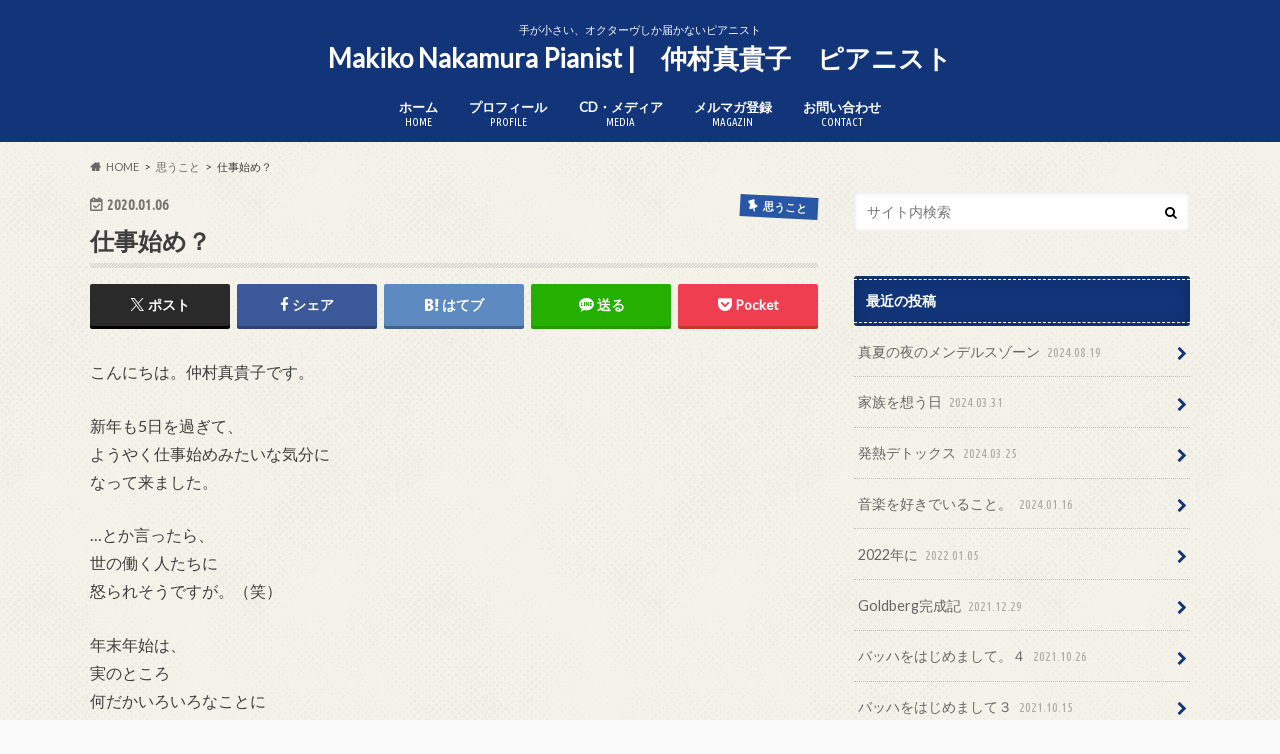

--- FILE ---
content_type: text/html; charset=UTF-8
request_url: https://makikonakamura.com/archives/828
body_size: 19795
content:
<!doctype html>
<html dir="ltr" lang="ja" prefix="og: https://ogp.me/ns#">

<head>
<meta charset="utf-8">
<meta http-equiv="X-UA-Compatible" content="IE=edge">
<title>仕事始め？ | Makiko Nakamura Pianist | 仲村真貴子 ピアニスト</title>
<meta name="HandheldFriendly" content="True">
<meta name="MobileOptimized" content="320">
<meta name="viewport" content="width=device-width, initial-scale=1.0, minimum-scale=1.0, maximum-scale=1.0, user-scalable=no">

<link rel="apple-touch-icon" href="https://makikonakamura.com/wp-content/uploads/2020/12/101eb4c374b7935a2d78bf28e015d6b3.png"><link rel="icon" href="https://makikonakamura.com/wp-content/uploads/2020/12/bfcd2e6c48460ad4d06fdecc285ecb4d.png">
<link rel="pingback" href="https://makikonakamura.com/xmlrpc.php">

<!--[if IE]>
<link rel="shortcut icon" href="https://makikonakamura.com/wp-content/uploads/2020/12/favicon.ico"><![endif]-->



<meta name="description" content="こんにちは。仲村真貴子です。 新年も5日を過ぎて、ようやく仕事始めみたいな気分になって来ました。 …とか言ったら、世の働く人たちに怒られそうですが。（笑） 年末年始は、実のところ何だかいろいろなことに気が乗らず、罪悪感と怠惰な生活を。（笑）" />

<!-- WP SiteManager OGP Tags -->
<meta property="og:title" content="仕事始め？" />
<meta property="og:type" content="article" />
<meta property="og:url" content="https://makikonakamura.com/archives/828" />
<meta property="og:description" content="こんにちは。仲村真貴子です。 新年も5日を過ぎて、ようやく仕事始めみたいな気分になって来ました。 …とか言ったら、世の働く人たちに怒られそうですが。（笑） 年末年始は、実のところ何だかいろいろなことに気が乗らず、罪悪感と怠惰な生活を。（笑）" />
<meta property="og:site_name" content="Makiko Nakamura Pianist |　仲村真貴子　ピアニスト" />

<!-- WP SiteManager Twitter Cards Tags -->
<meta name="twitter:title" content="仕事始め？" />
<meta name="twitter:url" content="https://makikonakamura.com/archives/828" />
<meta name="twitter:description" content="こんにちは。仲村真貴子です。 新年も5日を過ぎて、ようやく仕事始めみたいな気分になって来ました。 …とか言ったら、世の働く人たちに怒られそうですが。（笑） 年末年始は、実のところ何だかいろいろなことに気が乗らず、罪悪感と怠惰な生活を。（笑）" />
<meta name="twitter:card" content="summary" />
<meta name="twitter:site" content="@N_Makkinko" />

		<!-- All in One SEO 4.9.1.1 - aioseo.com -->
	<meta name="robots" content="max-image-preview:large" />
	<meta name="author" content="MAKIKO NAKAMURA"/>
	<link rel="canonical" href="https://makikonakamura.com/archives/828" />
	<meta name="generator" content="All in One SEO (AIOSEO) 4.9.1.1" />
		<meta property="og:locale" content="ja_JP" />
		<meta property="og:site_name" content="Makiko Nakamura Pianist" />
		<meta property="og:type" content="article" />
		<meta property="og:title" content="仕事始め？ | Makiko Nakamura Pianist | 仲村真貴子 ピアニスト" />
		<meta property="og:url" content="https://makikonakamura.com/archives/828" />
		<meta property="fb:app_id" content="422504505450606" />
		<meta property="fb:admins" content="357023015244230" />
		<meta property="article:tag" content="思うこと" />
		<meta property="article:published_time" content="2020-01-06T04:53:23+00:00" />
		<meta property="article:modified_time" content="2020-06-26T17:54:59+00:00" />
		<meta property="article:publisher" content="https://www.facebook.com/MakikoNakamuraPianist" />
		<meta property="article:author" content="https://www.facebook.com/MakikoNakamuraPianist" />
		<meta name="twitter:card" content="summary_large_image" />
		<meta name="twitter:site" content="@N_Makkinko" />
		<meta name="twitter:title" content="仕事始め？ | Makiko Nakamura Pianist | 仲村真貴子 ピアニスト" />
		<meta name="twitter:creator" content="@N_Makkinko" />
		<script type="application/ld+json" class="aioseo-schema">
			{"@context":"https:\/\/schema.org","@graph":[{"@type":"Article","@id":"https:\/\/makikonakamura.com\/archives\/828#article","name":"\u4ed5\u4e8b\u59cb\u3081\uff1f | Makiko Nakamura Pianist | \u4ef2\u6751\u771f\u8cb4\u5b50 \u30d4\u30a2\u30cb\u30b9\u30c8","headline":"\u4ed5\u4e8b\u59cb\u3081\uff1f","author":{"@id":"https:\/\/makikonakamura.com\/archives\/author\/makiko1018#author"},"publisher":{"@id":"https:\/\/makikonakamura.com\/#person"},"image":{"@type":"ImageObject","@id":"https:\/\/makikonakamura.com\/archives\/828#articleImage","url":"https:\/\/secure.gravatar.com\/avatar\/f05aeb8df201df9e097bbdfd50670c798d7c620f0fdbdff71cf8b0dd0373c246?s=96&d=mm&r=g","width":96,"height":96,"caption":"MAKIKO NAKAMURA"},"datePublished":"2020-01-06T13:53:23+09:00","dateModified":"2020-06-27T02:54:59+09:00","inLanguage":"ja","mainEntityOfPage":{"@id":"https:\/\/makikonakamura.com\/archives\/828#webpage"},"isPartOf":{"@id":"https:\/\/makikonakamura.com\/archives\/828#webpage"},"articleSection":"\u601d\u3046\u3053\u3068"},{"@type":"BreadcrumbList","@id":"https:\/\/makikonakamura.com\/archives\/828#breadcrumblist","itemListElement":[{"@type":"ListItem","@id":"https:\/\/makikonakamura.com#listItem","position":1,"name":"Home","item":"https:\/\/makikonakamura.com","nextItem":{"@type":"ListItem","@id":"https:\/\/makikonakamura.com\/archives\/category\/hobby#listItem","name":"\u601d\u3046\u3053\u3068"}},{"@type":"ListItem","@id":"https:\/\/makikonakamura.com\/archives\/category\/hobby#listItem","position":2,"name":"\u601d\u3046\u3053\u3068","item":"https:\/\/makikonakamura.com\/archives\/category\/hobby","nextItem":{"@type":"ListItem","@id":"https:\/\/makikonakamura.com\/archives\/828#listItem","name":"\u4ed5\u4e8b\u59cb\u3081\uff1f"},"previousItem":{"@type":"ListItem","@id":"https:\/\/makikonakamura.com#listItem","name":"Home"}},{"@type":"ListItem","@id":"https:\/\/makikonakamura.com\/archives\/828#listItem","position":3,"name":"\u4ed5\u4e8b\u59cb\u3081\uff1f","previousItem":{"@type":"ListItem","@id":"https:\/\/makikonakamura.com\/archives\/category\/hobby#listItem","name":"\u601d\u3046\u3053\u3068"}}]},{"@type":"Person","@id":"https:\/\/makikonakamura.com\/#person","name":"MAKIKO NAKAMURA","image":{"@type":"ImageObject","@id":"https:\/\/makikonakamura.com\/archives\/828#personImage","url":"https:\/\/secure.gravatar.com\/avatar\/f05aeb8df201df9e097bbdfd50670c798d7c620f0fdbdff71cf8b0dd0373c246?s=96&d=mm&r=g","width":96,"height":96,"caption":"MAKIKO NAKAMURA"},"sameAs":["https:\/\/www.facebook.com\/MakikoNakamuraPianist","N_Makkinko"]},{"@type":"Person","@id":"https:\/\/makikonakamura.com\/archives\/author\/makiko1018#author","url":"https:\/\/makikonakamura.com\/archives\/author\/makiko1018","name":"MAKIKO NAKAMURA","image":{"@type":"ImageObject","@id":"https:\/\/makikonakamura.com\/archives\/828#authorImage","url":"https:\/\/secure.gravatar.com\/avatar\/f05aeb8df201df9e097bbdfd50670c798d7c620f0fdbdff71cf8b0dd0373c246?s=96&d=mm&r=g","width":96,"height":96,"caption":"MAKIKO NAKAMURA"},"sameAs":["https:\/\/www.facebook.com\/MakikoNakamuraPianist","N_Makkinko"]},{"@type":"WebPage","@id":"https:\/\/makikonakamura.com\/archives\/828#webpage","url":"https:\/\/makikonakamura.com\/archives\/828","name":"\u4ed5\u4e8b\u59cb\u3081\uff1f | Makiko Nakamura Pianist | \u4ef2\u6751\u771f\u8cb4\u5b50 \u30d4\u30a2\u30cb\u30b9\u30c8","inLanguage":"ja","isPartOf":{"@id":"https:\/\/makikonakamura.com\/#website"},"breadcrumb":{"@id":"https:\/\/makikonakamura.com\/archives\/828#breadcrumblist"},"author":{"@id":"https:\/\/makikonakamura.com\/archives\/author\/makiko1018#author"},"creator":{"@id":"https:\/\/makikonakamura.com\/archives\/author\/makiko1018#author"},"datePublished":"2020-01-06T13:53:23+09:00","dateModified":"2020-06-27T02:54:59+09:00"},{"@type":"WebSite","@id":"https:\/\/makikonakamura.com\/#website","url":"https:\/\/makikonakamura.com\/","name":"Makiko Nakamura Pianist |\u3000\u4ef2\u6751\u771f\u8cb4\u5b50\u3000\u30d4\u30a2\u30cb\u30b9\u30c8","description":"\u624b\u304c\u5c0f\u3055\u3044\u3001\u30aa\u30af\u30bf\u30fc\u30f4\u3057\u304b\u5c4a\u304b\u306a\u3044\u30d4\u30a2\u30cb\u30b9\u30c8","inLanguage":"ja","publisher":{"@id":"https:\/\/makikonakamura.com\/#person"}}]}
		</script>
		<!-- All in One SEO -->

<link rel='dns-prefetch' href='//ajax.googleapis.com' />
<link rel='dns-prefetch' href='//news.google.com' />
<link rel='dns-prefetch' href='//www.googletagmanager.com' />
<link rel='dns-prefetch' href='//stats.wp.com' />
<link rel='dns-prefetch' href='//fonts.googleapis.com' />
<link rel='dns-prefetch' href='//maxcdn.bootstrapcdn.com' />
<link rel='dns-prefetch' href='//widgets.wp.com' />
<link rel='dns-prefetch' href='//s0.wp.com' />
<link rel='dns-prefetch' href='//0.gravatar.com' />
<link rel='dns-prefetch' href='//1.gravatar.com' />
<link rel='dns-prefetch' href='//2.gravatar.com' />
<link rel='preconnect' href='//c0.wp.com' />
<link rel="alternate" type="application/rss+xml" title="Makiko Nakamura Pianist |　仲村真貴子　ピアニスト &raquo; フィード" href="https://makikonakamura.com/feed" />
<link rel="alternate" type="application/rss+xml" title="Makiko Nakamura Pianist |　仲村真貴子　ピアニスト &raquo; コメントフィード" href="https://makikonakamura.com/comments/feed" />
<link rel="alternate" type="application/rss+xml" title="Makiko Nakamura Pianist |　仲村真貴子　ピアニスト &raquo; 仕事始め？ のコメントのフィード" href="https://makikonakamura.com/archives/828/feed" />
<link rel="alternate" title="oEmbed (JSON)" type="application/json+oembed" href="https://makikonakamura.com/wp-json/oembed/1.0/embed?url=https%3A%2F%2Fmakikonakamura.com%2Farchives%2F828" />
<link rel="alternate" title="oEmbed (XML)" type="text/xml+oembed" href="https://makikonakamura.com/wp-json/oembed/1.0/embed?url=https%3A%2F%2Fmakikonakamura.com%2Farchives%2F828&#038;format=xml" />
<style id='wp-img-auto-sizes-contain-inline-css' type='text/css'>
img:is([sizes=auto i],[sizes^="auto," i]){contain-intrinsic-size:3000px 1500px}
/*# sourceURL=wp-img-auto-sizes-contain-inline-css */
</style>
<style id='wp-block-paragraph-inline-css' type='text/css'>
.is-small-text{font-size:.875em}.is-regular-text{font-size:1em}.is-large-text{font-size:2.25em}.is-larger-text{font-size:3em}.has-drop-cap:not(:focus):first-letter{float:left;font-size:8.4em;font-style:normal;font-weight:100;line-height:.68;margin:.05em .1em 0 0;text-transform:uppercase}body.rtl .has-drop-cap:not(:focus):first-letter{float:none;margin-left:.1em}p.has-drop-cap.has-background{overflow:hidden}:root :where(p.has-background){padding:1.25em 2.375em}:where(p.has-text-color:not(.has-link-color)) a{color:inherit}p.has-text-align-left[style*="writing-mode:vertical-lr"],p.has-text-align-right[style*="writing-mode:vertical-rl"]{rotate:180deg}
/*# sourceURL=https://makikonakamura.com/wp-includes/blocks/paragraph/style.min.css */
</style>
<style id='wp-emoji-styles-inline-css' type='text/css'>

	img.wp-smiley, img.emoji {
		display: inline !important;
		border: none !important;
		box-shadow: none !important;
		height: 1em !important;
		width: 1em !important;
		margin: 0 0.07em !important;
		vertical-align: -0.1em !important;
		background: none !important;
		padding: 0 !important;
	}
/*# sourceURL=wp-emoji-styles-inline-css */
</style>
<style id='wp-block-library-inline-css' type='text/css'>
:root{--wp-block-synced-color:#7a00df;--wp-block-synced-color--rgb:122,0,223;--wp-bound-block-color:var(--wp-block-synced-color);--wp-editor-canvas-background:#ddd;--wp-admin-theme-color:#007cba;--wp-admin-theme-color--rgb:0,124,186;--wp-admin-theme-color-darker-10:#006ba1;--wp-admin-theme-color-darker-10--rgb:0,107,160.5;--wp-admin-theme-color-darker-20:#005a87;--wp-admin-theme-color-darker-20--rgb:0,90,135;--wp-admin-border-width-focus:2px}@media (min-resolution:192dpi){:root{--wp-admin-border-width-focus:1.5px}}.wp-element-button{cursor:pointer}:root .has-very-light-gray-background-color{background-color:#eee}:root .has-very-dark-gray-background-color{background-color:#313131}:root .has-very-light-gray-color{color:#eee}:root .has-very-dark-gray-color{color:#313131}:root .has-vivid-green-cyan-to-vivid-cyan-blue-gradient-background{background:linear-gradient(135deg,#00d084,#0693e3)}:root .has-purple-crush-gradient-background{background:linear-gradient(135deg,#34e2e4,#4721fb 50%,#ab1dfe)}:root .has-hazy-dawn-gradient-background{background:linear-gradient(135deg,#faaca8,#dad0ec)}:root .has-subdued-olive-gradient-background{background:linear-gradient(135deg,#fafae1,#67a671)}:root .has-atomic-cream-gradient-background{background:linear-gradient(135deg,#fdd79a,#004a59)}:root .has-nightshade-gradient-background{background:linear-gradient(135deg,#330968,#31cdcf)}:root .has-midnight-gradient-background{background:linear-gradient(135deg,#020381,#2874fc)}:root{--wp--preset--font-size--normal:16px;--wp--preset--font-size--huge:42px}.has-regular-font-size{font-size:1em}.has-larger-font-size{font-size:2.625em}.has-normal-font-size{font-size:var(--wp--preset--font-size--normal)}.has-huge-font-size{font-size:var(--wp--preset--font-size--huge)}.has-text-align-center{text-align:center}.has-text-align-left{text-align:left}.has-text-align-right{text-align:right}.has-fit-text{white-space:nowrap!important}#end-resizable-editor-section{display:none}.aligncenter{clear:both}.items-justified-left{justify-content:flex-start}.items-justified-center{justify-content:center}.items-justified-right{justify-content:flex-end}.items-justified-space-between{justify-content:space-between}.screen-reader-text{border:0;clip-path:inset(50%);height:1px;margin:-1px;overflow:hidden;padding:0;position:absolute;width:1px;word-wrap:normal!important}.screen-reader-text:focus{background-color:#ddd;clip-path:none;color:#444;display:block;font-size:1em;height:auto;left:5px;line-height:normal;padding:15px 23px 14px;text-decoration:none;top:5px;width:auto;z-index:100000}html :where(.has-border-color){border-style:solid}html :where([style*=border-top-color]){border-top-style:solid}html :where([style*=border-right-color]){border-right-style:solid}html :where([style*=border-bottom-color]){border-bottom-style:solid}html :where([style*=border-left-color]){border-left-style:solid}html :where([style*=border-width]){border-style:solid}html :where([style*=border-top-width]){border-top-style:solid}html :where([style*=border-right-width]){border-right-style:solid}html :where([style*=border-bottom-width]){border-bottom-style:solid}html :where([style*=border-left-width]){border-left-style:solid}html :where(img[class*=wp-image-]){height:auto;max-width:100%}:where(figure){margin:0 0 1em}html :where(.is-position-sticky){--wp-admin--admin-bar--position-offset:var(--wp-admin--admin-bar--height,0px)}@media screen and (max-width:600px){html :where(.is-position-sticky){--wp-admin--admin-bar--position-offset:0px}}

/*# sourceURL=wp-block-library-inline-css */
</style><style id='global-styles-inline-css' type='text/css'>
:root{--wp--preset--aspect-ratio--square: 1;--wp--preset--aspect-ratio--4-3: 4/3;--wp--preset--aspect-ratio--3-4: 3/4;--wp--preset--aspect-ratio--3-2: 3/2;--wp--preset--aspect-ratio--2-3: 2/3;--wp--preset--aspect-ratio--16-9: 16/9;--wp--preset--aspect-ratio--9-16: 9/16;--wp--preset--color--black: #000000;--wp--preset--color--cyan-bluish-gray: #abb8c3;--wp--preset--color--white: #ffffff;--wp--preset--color--pale-pink: #f78da7;--wp--preset--color--vivid-red: #cf2e2e;--wp--preset--color--luminous-vivid-orange: #ff6900;--wp--preset--color--luminous-vivid-amber: #fcb900;--wp--preset--color--light-green-cyan: #7bdcb5;--wp--preset--color--vivid-green-cyan: #00d084;--wp--preset--color--pale-cyan-blue: #8ed1fc;--wp--preset--color--vivid-cyan-blue: #0693e3;--wp--preset--color--vivid-purple: #9b51e0;--wp--preset--gradient--vivid-cyan-blue-to-vivid-purple: linear-gradient(135deg,rgb(6,147,227) 0%,rgb(155,81,224) 100%);--wp--preset--gradient--light-green-cyan-to-vivid-green-cyan: linear-gradient(135deg,rgb(122,220,180) 0%,rgb(0,208,130) 100%);--wp--preset--gradient--luminous-vivid-amber-to-luminous-vivid-orange: linear-gradient(135deg,rgb(252,185,0) 0%,rgb(255,105,0) 100%);--wp--preset--gradient--luminous-vivid-orange-to-vivid-red: linear-gradient(135deg,rgb(255,105,0) 0%,rgb(207,46,46) 100%);--wp--preset--gradient--very-light-gray-to-cyan-bluish-gray: linear-gradient(135deg,rgb(238,238,238) 0%,rgb(169,184,195) 100%);--wp--preset--gradient--cool-to-warm-spectrum: linear-gradient(135deg,rgb(74,234,220) 0%,rgb(151,120,209) 20%,rgb(207,42,186) 40%,rgb(238,44,130) 60%,rgb(251,105,98) 80%,rgb(254,248,76) 100%);--wp--preset--gradient--blush-light-purple: linear-gradient(135deg,rgb(255,206,236) 0%,rgb(152,150,240) 100%);--wp--preset--gradient--blush-bordeaux: linear-gradient(135deg,rgb(254,205,165) 0%,rgb(254,45,45) 50%,rgb(107,0,62) 100%);--wp--preset--gradient--luminous-dusk: linear-gradient(135deg,rgb(255,203,112) 0%,rgb(199,81,192) 50%,rgb(65,88,208) 100%);--wp--preset--gradient--pale-ocean: linear-gradient(135deg,rgb(255,245,203) 0%,rgb(182,227,212) 50%,rgb(51,167,181) 100%);--wp--preset--gradient--electric-grass: linear-gradient(135deg,rgb(202,248,128) 0%,rgb(113,206,126) 100%);--wp--preset--gradient--midnight: linear-gradient(135deg,rgb(2,3,129) 0%,rgb(40,116,252) 100%);--wp--preset--font-size--small: 13px;--wp--preset--font-size--medium: 20px;--wp--preset--font-size--large: 36px;--wp--preset--font-size--x-large: 42px;--wp--preset--spacing--20: 0.44rem;--wp--preset--spacing--30: 0.67rem;--wp--preset--spacing--40: 1rem;--wp--preset--spacing--50: 1.5rem;--wp--preset--spacing--60: 2.25rem;--wp--preset--spacing--70: 3.38rem;--wp--preset--spacing--80: 5.06rem;--wp--preset--shadow--natural: 6px 6px 9px rgba(0, 0, 0, 0.2);--wp--preset--shadow--deep: 12px 12px 50px rgba(0, 0, 0, 0.4);--wp--preset--shadow--sharp: 6px 6px 0px rgba(0, 0, 0, 0.2);--wp--preset--shadow--outlined: 6px 6px 0px -3px rgb(255, 255, 255), 6px 6px rgb(0, 0, 0);--wp--preset--shadow--crisp: 6px 6px 0px rgb(0, 0, 0);}:where(.is-layout-flex){gap: 0.5em;}:where(.is-layout-grid){gap: 0.5em;}body .is-layout-flex{display: flex;}.is-layout-flex{flex-wrap: wrap;align-items: center;}.is-layout-flex > :is(*, div){margin: 0;}body .is-layout-grid{display: grid;}.is-layout-grid > :is(*, div){margin: 0;}:where(.wp-block-columns.is-layout-flex){gap: 2em;}:where(.wp-block-columns.is-layout-grid){gap: 2em;}:where(.wp-block-post-template.is-layout-flex){gap: 1.25em;}:where(.wp-block-post-template.is-layout-grid){gap: 1.25em;}.has-black-color{color: var(--wp--preset--color--black) !important;}.has-cyan-bluish-gray-color{color: var(--wp--preset--color--cyan-bluish-gray) !important;}.has-white-color{color: var(--wp--preset--color--white) !important;}.has-pale-pink-color{color: var(--wp--preset--color--pale-pink) !important;}.has-vivid-red-color{color: var(--wp--preset--color--vivid-red) !important;}.has-luminous-vivid-orange-color{color: var(--wp--preset--color--luminous-vivid-orange) !important;}.has-luminous-vivid-amber-color{color: var(--wp--preset--color--luminous-vivid-amber) !important;}.has-light-green-cyan-color{color: var(--wp--preset--color--light-green-cyan) !important;}.has-vivid-green-cyan-color{color: var(--wp--preset--color--vivid-green-cyan) !important;}.has-pale-cyan-blue-color{color: var(--wp--preset--color--pale-cyan-blue) !important;}.has-vivid-cyan-blue-color{color: var(--wp--preset--color--vivid-cyan-blue) !important;}.has-vivid-purple-color{color: var(--wp--preset--color--vivid-purple) !important;}.has-black-background-color{background-color: var(--wp--preset--color--black) !important;}.has-cyan-bluish-gray-background-color{background-color: var(--wp--preset--color--cyan-bluish-gray) !important;}.has-white-background-color{background-color: var(--wp--preset--color--white) !important;}.has-pale-pink-background-color{background-color: var(--wp--preset--color--pale-pink) !important;}.has-vivid-red-background-color{background-color: var(--wp--preset--color--vivid-red) !important;}.has-luminous-vivid-orange-background-color{background-color: var(--wp--preset--color--luminous-vivid-orange) !important;}.has-luminous-vivid-amber-background-color{background-color: var(--wp--preset--color--luminous-vivid-amber) !important;}.has-light-green-cyan-background-color{background-color: var(--wp--preset--color--light-green-cyan) !important;}.has-vivid-green-cyan-background-color{background-color: var(--wp--preset--color--vivid-green-cyan) !important;}.has-pale-cyan-blue-background-color{background-color: var(--wp--preset--color--pale-cyan-blue) !important;}.has-vivid-cyan-blue-background-color{background-color: var(--wp--preset--color--vivid-cyan-blue) !important;}.has-vivid-purple-background-color{background-color: var(--wp--preset--color--vivid-purple) !important;}.has-black-border-color{border-color: var(--wp--preset--color--black) !important;}.has-cyan-bluish-gray-border-color{border-color: var(--wp--preset--color--cyan-bluish-gray) !important;}.has-white-border-color{border-color: var(--wp--preset--color--white) !important;}.has-pale-pink-border-color{border-color: var(--wp--preset--color--pale-pink) !important;}.has-vivid-red-border-color{border-color: var(--wp--preset--color--vivid-red) !important;}.has-luminous-vivid-orange-border-color{border-color: var(--wp--preset--color--luminous-vivid-orange) !important;}.has-luminous-vivid-amber-border-color{border-color: var(--wp--preset--color--luminous-vivid-amber) !important;}.has-light-green-cyan-border-color{border-color: var(--wp--preset--color--light-green-cyan) !important;}.has-vivid-green-cyan-border-color{border-color: var(--wp--preset--color--vivid-green-cyan) !important;}.has-pale-cyan-blue-border-color{border-color: var(--wp--preset--color--pale-cyan-blue) !important;}.has-vivid-cyan-blue-border-color{border-color: var(--wp--preset--color--vivid-cyan-blue) !important;}.has-vivid-purple-border-color{border-color: var(--wp--preset--color--vivid-purple) !important;}.has-vivid-cyan-blue-to-vivid-purple-gradient-background{background: var(--wp--preset--gradient--vivid-cyan-blue-to-vivid-purple) !important;}.has-light-green-cyan-to-vivid-green-cyan-gradient-background{background: var(--wp--preset--gradient--light-green-cyan-to-vivid-green-cyan) !important;}.has-luminous-vivid-amber-to-luminous-vivid-orange-gradient-background{background: var(--wp--preset--gradient--luminous-vivid-amber-to-luminous-vivid-orange) !important;}.has-luminous-vivid-orange-to-vivid-red-gradient-background{background: var(--wp--preset--gradient--luminous-vivid-orange-to-vivid-red) !important;}.has-very-light-gray-to-cyan-bluish-gray-gradient-background{background: var(--wp--preset--gradient--very-light-gray-to-cyan-bluish-gray) !important;}.has-cool-to-warm-spectrum-gradient-background{background: var(--wp--preset--gradient--cool-to-warm-spectrum) !important;}.has-blush-light-purple-gradient-background{background: var(--wp--preset--gradient--blush-light-purple) !important;}.has-blush-bordeaux-gradient-background{background: var(--wp--preset--gradient--blush-bordeaux) !important;}.has-luminous-dusk-gradient-background{background: var(--wp--preset--gradient--luminous-dusk) !important;}.has-pale-ocean-gradient-background{background: var(--wp--preset--gradient--pale-ocean) !important;}.has-electric-grass-gradient-background{background: var(--wp--preset--gradient--electric-grass) !important;}.has-midnight-gradient-background{background: var(--wp--preset--gradient--midnight) !important;}.has-small-font-size{font-size: var(--wp--preset--font-size--small) !important;}.has-medium-font-size{font-size: var(--wp--preset--font-size--medium) !important;}.has-large-font-size{font-size: var(--wp--preset--font-size--large) !important;}.has-x-large-font-size{font-size: var(--wp--preset--font-size--x-large) !important;}
/*# sourceURL=global-styles-inline-css */
</style>

<style id='classic-theme-styles-inline-css' type='text/css'>
/*! This file is auto-generated */
.wp-block-button__link{color:#fff;background-color:#32373c;border-radius:9999px;box-shadow:none;text-decoration:none;padding:calc(.667em + 2px) calc(1.333em + 2px);font-size:1.125em}.wp-block-file__button{background:#32373c;color:#fff;text-decoration:none}
/*# sourceURL=/wp-includes/css/classic-themes.min.css */
</style>
<link rel='stylesheet' id='style-css' href='https://makikonakamura.com/wp-content/themes/hummingbird/style.css' type='text/css' media='all' />
<link rel='stylesheet' id='child-style-css' href='https://makikonakamura.com/wp-content/themes/hummingbird_custom/style.css' type='text/css' media='all' />
<link rel='stylesheet' id='animate-css' href='https://makikonakamura.com/wp-content/themes/hummingbird/library/css/animate.min.css' type='text/css' media='all' />
<link rel='stylesheet' id='shortcode-css' href='https://makikonakamura.com/wp-content/themes/hummingbird/library/css/shortcode.css' type='text/css' media='all' />
<link rel='stylesheet' id='gf_Ubuntu-css' href='//fonts.googleapis.com/css?family=Ubuntu+Condensed' type='text/css' media='all' />
<link rel='stylesheet' id='gf_Lato-css' href='//fonts.googleapis.com/css?family=Lato' type='text/css' media='all' />
<link rel='stylesheet' id='fontawesome-css' href='//maxcdn.bootstrapcdn.com/font-awesome/4.6.0/css/font-awesome.min.css' type='text/css' media='all' />
<link rel='stylesheet' id='jetpack_likes-css' href='https://c0.wp.com/p/jetpack/15.3.1/modules/likes/style.css' type='text/css' media='all' />
<link rel='stylesheet' id='sharedaddy-css' href='https://c0.wp.com/p/jetpack/15.3.1/modules/sharedaddy/sharing.css' type='text/css' media='all' />
<link rel='stylesheet' id='social-logos-css' href='https://c0.wp.com/p/jetpack/15.3.1/_inc/social-logos/social-logos.min.css' type='text/css' media='all' />
<script type="text/javascript" src="//ajax.googleapis.com/ajax/libs/jquery/1.12.4/jquery.min.js" id="jquery-js"></script>

<!-- Site Kit によって追加された Google タグ（gtag.js）スニペット -->
<!-- Google アナリティクス スニペット (Site Kit が追加) -->
<script type="text/javascript" src="https://www.googletagmanager.com/gtag/js?id=GT-MJKKRB8" id="google_gtagjs-js" async></script>
<script type="text/javascript" id="google_gtagjs-js-after">
/* <![CDATA[ */
window.dataLayer = window.dataLayer || [];function gtag(){dataLayer.push(arguments);}
gtag("set","linker",{"domains":["makikonakamura.com"]});
gtag("js", new Date());
gtag("set", "developer_id.dZTNiMT", true);
gtag("config", "GT-MJKKRB8");
//# sourceURL=google_gtagjs-js-after
/* ]]> */
</script>
<link rel="https://api.w.org/" href="https://makikonakamura.com/wp-json/" /><link rel="alternate" title="JSON" type="application/json" href="https://makikonakamura.com/wp-json/wp/v2/posts/828" /><link rel='shortlink' href='https://makikonakamura.com/?p=828' />
<meta name="generator" content="Site Kit by Google 1.171.0" /><!-- Facebook Pixel Code -->
<script>
  !function(f,b,e,v,n,t,s)
  {if(f.fbq)return;n=f.fbq=function(){n.callMethod?
  n.callMethod.apply(n,arguments):n.queue.push(arguments)};
  if(!f._fbq)f._fbq=n;n.push=n;n.loaded=!0;n.version='2.0';
  n.queue=[];t=b.createElement(e);t.async=!0;
  t.src=v;s=b.getElementsByTagName(e)[0];
  s.parentNode.insertBefore(t,s)}(window, document,'script',
  'https://connect.facebook.net/en_US/fbevents.js');
  fbq('init', '278004227346018');
  fbq('track', 'PageView');
</script>
<noscript><img height="1" width="1" style="display:none"
  src="https://www.facebook.com/tr?id=278004227346018&ev=PageView&noscript=1"
/></noscript>
<!-- End Facebook Pixel Code -->	<style>img#wpstats{display:none}</style>
		<style type="text/css">
body{color: #3E3E3E;}
a{color: #192970;}
a:hover{color: #009399;}
#main article footer .post-categories li a,#main article footer .tags a{  background: #192970;  border:1px solid #192970;}
#main article footer .tags a{color:#192970; background: none;}
#main article footer .post-categories li a:hover,#main article footer .tags a:hover{ background:#009399;  border-color:#009399;}
input[type="text"],input[type="password"],input[type="datetime"],input[type="datetime-local"],input[type="date"],input[type="month"],input[type="time"],input[type="week"],input[type="number"],input[type="email"],input[type="url"],input[type="search"],input[type="tel"],input[type="color"],select,textarea,.field { background-color: #FFFFFF;}
/*ヘッダー*/
.header{background: #12357a; color: #ffffff;}
#logo a,.nav li a,.nav_btn{color: #ffffff;}
#logo a:hover,.nav li a:hover{color:#009399;}
@media only screen and (min-width: 768px) {
.nav ul {background: #0E0E0E;}
.nav li ul.sub-menu li a{color: #BAB4B0;}
}
/*メインエリア*/
.widgettitle {background: #12357a; color:  #ffffff;}
.widget li a:after{color: #12357a!important;}
/* 投稿ページ */
.entry-content h2{background: #1b4784;}
.entry-content h3{border-color: #1b4784;}
.entry-content ul li:before{ background: #1b4784;}
.entry-content ol li:before{ background: #1b4784;}
/* カテゴリーラベル */
.post-list-card .post-list .eyecatch .cat-name,.top-post-list .post-list .eyecatch .cat-name,.byline .cat-name,.single .authorbox .author-newpost li .cat-name,.related-box li .cat-name,#top_carousel .cat-name{background: #2857a8; color:  #ffffff;}
/* CTA */
.cta-inner{ background: #0E0E0E;}
/* ボタンの色 */
.btn-wrap a{background: #192970;border: 1px solid #192970;}
.btn-wrap a:hover{background: #009399;}
.btn-wrap.simple a{border:1px solid #192970;color:#192970;}
.btn-wrap.simple a:hover{background:#192970;}
.readmore a{border:1px solid #192970;color:#192970;}
.readmore a:hover{background:#192970;color:#fff;}
/* サイドバー */
.widget a{text-decoration:none; color:#666666;}
.widget a:hover{color:#999999;}
/*フッター*/
#footer-top{background-color: #0E0E0E; color: #CACACA;}
.footer a,#footer-top a{color: #BAB4B0;}
#footer-top .widgettitle{color: #CACACA;}
.footer {background-color: #0E0E0E;color: #CACACA;}
.footer-links li:before{ color: #12357a;}
/* ページネーション */
.pagination a, .pagination span,.page-links a{border-color: #192970; color: #192970;}
.pagination .current,.pagination .current:hover,.page-links ul > li > span{background-color: #192970; border-color: #192970;}
.pagination a:hover, .pagination a:focus,.page-links a:hover, .page-links a:focus{background-color: #192970; color: #fff;}
/* OTHER */
ul.wpp-list li a:before{background: #12357a;color: #ffffff;}
.blue-btn, .comment-reply-link, #submit { background-color: #192970; }
.blue-btn:hover, .comment-reply-link:hover, #submit:hover, .blue-btn:focus, .comment-reply-link:focus, #submit:focus {background-color: #009399; }
</style>
<style type="text/css" id="custom-background-css">
body.custom-background { background-color: #f9f9f9; background-image: url("https://makikonakamura.com/wp-content/themes/hummingbird/library/images/body_bg01.png"); background-position: left top; background-size: auto; background-repeat: repeat; background-attachment: scroll; }
</style>
	
<!-- Google タグ マネージャー スニペット (Site Kit が追加) -->
<script type="text/javascript">
/* <![CDATA[ */

			( function( w, d, s, l, i ) {
				w[l] = w[l] || [];
				w[l].push( {'gtm.start': new Date().getTime(), event: 'gtm.js'} );
				var f = d.getElementsByTagName( s )[0],
					j = d.createElement( s ), dl = l != 'dataLayer' ? '&l=' + l : '';
				j.async = true;
				j.src = 'https://www.googletagmanager.com/gtm.js?id=' + i + dl;
				f.parentNode.insertBefore( j, f );
			} )( window, document, 'script', 'dataLayer', 'GTM-PMVDKXRL' );
			
/* ]]> */
</script>

<!-- (ここまで) Google タグ マネージャー スニペット (Site Kit が追加) -->
</head>

<body class="wp-singular post-template-default single single-post postid-828 single-format-standard custom-background wp-theme-hummingbird wp-child-theme-hummingbird_custom">

<div id="container" class=" ">

<header class="header headercenter" role="banner">
<div id="inner-header" class="wrap cf">
<p class="site_description">手が小さい、オクターヴしか届かないピアニスト</p><div id="logo" class="gf">
				<p class="h1 text"><a href="https://makikonakamura.com" rel="nofollow">Makiko Nakamura Pianist |　仲村真貴子　ピアニスト</a></p>
	</div>

<nav id="g_nav" role="navigation">

<ul id="menu-normal" class="nav top-nav cf"><li id="menu-item-1183" class="menu-item menu-item-type-custom menu-item-object-custom menu-item-home menu-item-1183"><a href="https://makikonakamura.com">ホーム<span class="gf">HOME</span></a></li>
<li id="menu-item-1192" class="menu-item menu-item-type-post_type menu-item-object-page menu-item-1192"><a href="https://makikonakamura.com/profile">プロフィール<span class="gf">PROFILE</span></a></li>
<li id="menu-item-1213" class="menu-item menu-item-type-post_type menu-item-object-page menu-item-1213"><a href="https://makikonakamura.com/media">CD・メディア<span class="gf">MEDIA</span></a></li>
<li id="menu-item-1215" class="menu-item menu-item-type-custom menu-item-object-custom menu-item-1215"><a href="https://makikonakamura.com/lp/makiko/">メルマガ登録<span class="gf">MAGAZIN</span></a></li>
<li id="menu-item-1221" class="menu-item menu-item-type-post_type menu-item-object-page menu-item-1221"><a href="https://makikonakamura.com/contact">お問い合わせ<span class="gf">CONTACT</span></a></li>
</ul></nav>
<button id="drawerBtn" class="nav_btn"></button>
<script type="text/javascript">
jQuery(function( $ ){
var menu = $('#g_nav'),
    menuBtn = $('#drawerBtn'),
    body = $(document.body),     
    menuWidth = menu.outerWidth();                
     
    menuBtn.on('click', function(){
    body.toggleClass('open');
        if(body.hasClass('open')){
            body.animate({'left' : menuWidth }, 300);            
            menu.animate({'left' : 0 }, 300);                    
        } else {
            menu.animate({'left' : -menuWidth }, 300);
            body.animate({'left' : 0 }, 300);            
        }             
    });
});    
</script>

</div>
</header>
<div id="breadcrumb" class="breadcrumb inner wrap cf"><ul itemscope itemtype="http://schema.org/BreadcrumbList"><li itemprop="itemListElement" itemscope itemtype="http://schema.org/ListItem" class="bc_homelink"><a itemprop="item" href="https://makikonakamura.com/"><span itemprop="name">HOME</span></a><meta itemprop="position" content="1" /></li><li itemprop="itemListElement" itemscope itemtype="http://schema.org/ListItem"><a itemprop="item" href="https://makikonakamura.com/archives/category/hobby"><span itemprop="name">思うこと</span></a><meta itemprop="position" content="2" /></li><li itemprop="itemListElement" itemscope itemtype="http://schema.org/ListItem" class="bc_posttitle"><span itemprop="name">仕事始め？</span><meta itemprop="position" content="3" /></li></ul></div>
<div id="content">
<div id="inner-content" class="wrap cf">

<main id="main" class="m-all t-all d-5of7 cf" role="main">
<article id="post-828" class="cf post-828 post type-post status-publish format-standard hentry category-hobby" role="article">
<header class="article-header entry-header animated fadeInDown">
<p class="byline entry-meta vcard cf">
<time class="date gf entry-date updated">2020.01.06</time>
<time class="date gf entry-date undo updated" datetime="2020-06-27">2020.06.27</time>

<span class="cat-name cat-id-25">思うこと</span><span class="writer" style="display: none;"><span class="name author"><span class="fn">MAKIKO NAKAMURA</span></span></span>
</p>
<h1 class="entry-title single-title" itemprop="headline" rel="bookmark">仕事始め？</h1>
<div class="share short">
<div class="sns">
<ul class="cf">

<li class="twitter"> 
<a target="blank" href="//twitter.com/intent/tweet?url=https%3A%2F%2Fmakikonakamura.com%2Farchives%2F828&text=%E4%BB%95%E4%BA%8B%E5%A7%8B%E3%82%81%EF%BC%9F&via=N_Makkinko&tw_p=tweetbutton" onclick="window.open(this.href, 'tweetwindow', 'width=550, height=450,personalbar=0,toolbar=0,scrollbars=1,resizable=1'); return false;"><span class="text">ポスト</span><span class="count"></span></a>
</li>

<li class="facebook">
<a href="//www.facebook.com/sharer.php?src=bm&u=https%3A%2F%2Fmakikonakamura.com%2Farchives%2F828&t=%E4%BB%95%E4%BA%8B%E5%A7%8B%E3%82%81%EF%BC%9F" onclick="javascript:window.open(this.href, '', 'menubar=no,toolbar=no,resizable=yes,scrollbars=yes,height=300,width=600');return false;"><i class="fa fa-facebook"></i><span class="text">シェア</span><span class="count"></span></a>
</li>


<li class="hatebu">       
<a href="//b.hatena.ne.jp/add?mode=confirm&url=https://makikonakamura.com/archives/828&title=%E4%BB%95%E4%BA%8B%E5%A7%8B%E3%82%81%EF%BC%9F" onclick="window.open(this.href, 'HBwindow', 'width=600, height=400, menubar=no, toolbar=no, scrollbars=yes'); return false;" target="_blank"><span class="text">はてブ</span><span class="count"></span></a>
</li>

<li class="line">
<a href="//line.me/R/msg/text/?%E4%BB%95%E4%BA%8B%E5%A7%8B%E3%82%81%EF%BC%9F%0Ahttps%3A%2F%2Fmakikonakamura.com%2Farchives%2F828" target="_blank"><span class="text">送る</span></a>
</li>


<li class="pocket">
<a href="//getpocket.com/edit?url=https://makikonakamura.com/archives/828&title=仕事始め？" onclick="window.open(this.href, 'FBwindow', 'width=550, height=350, menubar=no, toolbar=no, scrollbars=yes'); return false;"><i class="fa fa-get-pocket"></i><span class="text">Pocket</span><span class="count"></span></a></li>
</ul>
</div> 
</div></header>

<section class="entry-content cf">




<p>こんにちは。仲村真貴子です。</p>



<p>新年も5日を過ぎて、<br>ようやく仕事始めみたいな気分に<br>なって来ました。</p>



<p>…とか言ったら、<br>世の働く人たちに<br>怒られそうですが。（笑）</p>



<p>年末年始は、<br>実のところ<br>何だかいろいろなことに<br>気が乗らず、<br>罪悪感と怠惰な生活を。（笑）</p>



<p>年越しと称した<br>昼夜大逆転生活とか、<br>キャンディークラッシュに<br>明け暮れてコンプリート<br>してみたりとか、<br>そんな感じ。</p>



<p>年末年始にやろうと思っていたことは<br>あまり片付かず、<br>「反省」とか「目標」とかいう言葉が<br>眩しかったり、うるさかったり。</p>



<p>年が変わっても、<br>「私は私」<br>でしょうかね。</p>



<p>12月は確かに<br>ちょっと慌ただしかったけれど。<br>久々に行った整体で、<br>「ストレスで壊れてるから、<br>ちょっとちゃんと通った方がいい」<br>と言われて、<br>えー、そうかなぁー？<br>…と、呑気な私。</p>



<p>ストレスなんて、<br>みんなあるもの。</p>



<p>でも、<br>自分のバロメーターとして<br>執拗に髪を気にするとき。<br>結構危ないはずです。</p>



<p>確かに今、<br>久々に髪伸ばしたいけど、<br>この瞬間は切りたいなぁ…<br>という感じだけど。</p>



<p>バロメーターになるような<br>「行動」とか「クセ」。<br>きっと何かあるはずですよ。<br>知っておくと、いいかも。</p>



<p>さて、<br>なぜ「仕事始め」気分か？<br>といえば、<br>ようやく動画の編集を始めたこと。</p>



<p>いいからそんなの<br>さっさとやれよ！！！</p>



<p>と言いたい気分ですが、<br>編集自体が面倒というよりも、<br>まだ演奏や喋りを晒すのに<br>「恐れ」があるかも知れません。<br>エネルギーが必要。</p>



<p>思えば、<br>昨年は「決めること」「動くこと」には</p>



<p>お金が動く</p>



<p>と実感したことが多く、<br>ちょっと疲れてその反動が来たのかも。</p>



<p>それと、<br>「動く」時に、<br>ある程度シミュレーションできないと<br>動けないタチ。</p>



<p>行動もそうだけど、<br>文章書くのなんかも、そう。</p>



<p>動けない時は、<br>機が熟すのを待つ感じかなー。<br>…アイドリングの時間も必要！<br>とか言い訳しつつ。</p>



<p>明日から３日間、<br>台湾に行って来ます！</p>



<p>…全然「仕事始め」に<br>なってないじゃんね。（笑）</p>



<p>それでは、また！<br>仲村真貴子</p>


<form action="https://88auto.biz/makiko_nakamura/planmail.php" method="post" enctype="multipart/form-data">
<input type="hidden" name="mcode" value="UTF-8"><br>
<input type="hidden" name="pid" value="2"><br>
<input type="hidden" name="spflg" value="1"><p></p>
<p>  <input type="hidden" name="rgst" value="entry">
</p>
<table width="520" cellpadding="3" cellspacing="1" border="0" bgcolor="#aaaaaa">
<tbody>
<tr>
<td align="center" colspan="2" bgcolor="#e5e5e5"><font size="-1" color="#666666"><b>ピアニスト　仲村真貴子のメールマガジン</b></font></td>
</tr>
<tr>
<td bgcolor="#f2f2f2" align="center" width="120"><font size="-1" color="#666666"><b>お名前</b></font>&nbsp;&nbsp;<strong style="color:#FF0000;"><font size="2">*</font></strong></td>
<td bgcolor="#fafafa" width="400"> <input type="text" name="name1" size="30">
</td>
</tr>
<tr>
<td bgcolor="#f2f2f2" align="center" width="120"><font size="-1" color="#666666"><b>メールアドレス</b></font>&nbsp;&nbsp;<strong style="color:#FF0000;"><font size="2">*</font></strong></td>
<td bgcolor="#fafafa" width="400"> <input type="text" name="email" size="30">
</td>
</tr>
</tbody>
</table>
<table width="520">
<tbody>
<tr>
<td align="center"><input type="submit" name="sbm" value="登録"></td>
</tr>
</tbody>
</table>
</form><div class="sharedaddy sd-sharing-enabled"><div class="robots-nocontent sd-block sd-social sd-social-icon-text sd-sharing"><h3 class="sd-title">共有:</h3><div class="sd-content"><ul><li class="share-facebook"><a rel="nofollow noopener noreferrer"
				data-shared="sharing-facebook-828"
				class="share-facebook sd-button share-icon"
				href="https://makikonakamura.com/archives/828?share=facebook"
				target="_blank"
				aria-labelledby="sharing-facebook-828"
				>
				<span id="sharing-facebook-828" hidden>Facebook で共有するにはクリックしてください (新しいウィンドウで開きます)</span>
				<span>Facebook</span>
			</a></li><li class="share-x"><a rel="nofollow noopener noreferrer"
				data-shared="sharing-x-828"
				class="share-x sd-button share-icon"
				href="https://makikonakamura.com/archives/828?share=x"
				target="_blank"
				aria-labelledby="sharing-x-828"
				>
				<span id="sharing-x-828" hidden>クリックして X で共有 (新しいウィンドウで開きます)</span>
				<span>X</span>
			</a></li><li class="share-end"></li></ul></div></div></div><div class='sharedaddy sd-block sd-like jetpack-likes-widget-wrapper jetpack-likes-widget-unloaded' id='like-post-wrapper-179938188-828-697ace4a19b55' data-src='https://widgets.wp.com/likes/?ver=15.3.1#blog_id=179938188&amp;post_id=828&amp;origin=makikonakamura.com&amp;obj_id=179938188-828-697ace4a19b55' data-name='like-post-frame-179938188-828-697ace4a19b55' data-title='いいねまたはリブログ'><h3 class="sd-title">いいね:</h3><div class='likes-widget-placeholder post-likes-widget-placeholder' style='height: 55px;'><span class='button'><span>いいね</span></span> <span class="loading">読み込み中…</span></div><span class='sd-text-color'></span><a class='sd-link-color'></a></div>

</section>


<footer class="article-footer">
<ul class="post-categories">
	<li><a href="https://makikonakamura.com/archives/category/hobby" rel="category tag">思うこと</a></li></ul>
<div class="fb-likebtn wow animated bounceIn cf" data-wow-delay="0.5s">
<div id="fb-root"></div>
<script>(function(d, s, id) {
var js, fjs = d.getElementsByTagName(s)[0];
if (d.getElementById(id)) return;
js = d.createElement(s); js.id = id;
js.src = "//connect.facebook.net/ja_JP/sdk.js#xfbml=1&version=v2.4";
fjs.parentNode.insertBefore(js, fjs);
}(document, 'script', 'facebook-jssdk'));</script>
<figure class="eyecatch">
<img src="https://makikonakamura.com/wp-content/themes/hummingbird/library/images/noimg.png">
</figure>
<div class="rightbox"><div class="fb-like fb-button" data-href="https://www.facebook.com/MakikoNakamuraPianist/" data-layout="button_count" data-action="like" data-show-faces="false" data-share="false"></div><div class="like_text"><p>この記事が気に入ったら<br><i class="fa fa-thumbs-up"></i> いいねしよう！</p>
<p class="small">最新記事をお届けします。</p></div></div></div>

<div class="sharewrap wow animated bounceIn" data-wow-delay="0.5s">

<div class="share">
<div class="sns">
<ul class="cf">

<li class="twitter"> 
<a target="blank" href="//twitter.com/intent/tweet?url=https%3A%2F%2Fmakikonakamura.com%2Farchives%2F828&text=%E4%BB%95%E4%BA%8B%E5%A7%8B%E3%82%81%EF%BC%9F&via=N_Makkinko&tw_p=tweetbutton" onclick="window.open(this.href, 'tweetwindow', 'width=550, height=450,personalbar=0,toolbar=0,scrollbars=1,resizable=1'); return false;"><span class="text">ポスト</span><span class="count"></span></a>
</li>

<li class="facebook">
<a href="//www.facebook.com/sharer.php?src=bm&u=https%3A%2F%2Fmakikonakamura.com%2Farchives%2F828&t=%E4%BB%95%E4%BA%8B%E5%A7%8B%E3%82%81%EF%BC%9F" onclick="javascript:window.open(this.href, '', 'menubar=no,toolbar=no,resizable=yes,scrollbars=yes,height=300,width=600');return false;"><i class="fa fa-facebook"></i><span class="text">シェア</span><span class="count"></span></a>
</li>

<li class="hatebu">       
<a href="//b.hatena.ne.jp/add?mode=confirm&url=https://makikonakamura.com/archives/828&title=%E4%BB%95%E4%BA%8B%E5%A7%8B%E3%82%81%EF%BC%9F" onclick="window.open(this.href, 'HBwindow', 'width=600, height=400, menubar=no, toolbar=no, scrollbars=yes'); return false;" target="_blank"><span class="text">はてブ</span><span class="count"></span></a>
</li>

<li class="line">
<a href="//line.me/R/msg/text/?%E4%BB%95%E4%BA%8B%E5%A7%8B%E3%82%81%EF%BC%9F%0Ahttps%3A%2F%2Fmakikonakamura.com%2Farchives%2F828" target="_blank"><span class="text">送る</span></a>
</li>

<li class="pocket">
<a href="http://getpocket.com/edit?url=https://makikonakamura.com/archives/828&title=仕事始め？" onclick="window.open(this.href, 'FBwindow', 'width=550, height=350, menubar=no, toolbar=no, scrollbars=yes'); return false;"><i class="fa fa-get-pocket"></i><span class="text">Pocket</span><span class="count"></span></a></li>

<li class="feedly">
<a href="https://feedly.com/i/subscription/feed/https://makikonakamura.com/feed"  target="blank"><i class="fa fa-rss"></i><span class="text">feedly</span><span class="count"></span></a></li>    
</ul>
</div>
</div></div>



	<div id="respond" class="comment-respond">
		<h3 id="reply-title" class="comment-reply-title">コメントを残す <small><a rel="nofollow" id="cancel-comment-reply-link" href="/archives/828#respond" style="display:none;">コメントをキャンセル</a></small></h3><form action="https://makikonakamura.com/wp-comments-post.php" method="post" id="commentform" class="comment-form"><p class="comment-notes"><span id="email-notes">メールアドレスが公開されることはありません。</span> <span class="required-field-message"><span class="required">※</span> が付いている欄は必須項目です</span></p><p class="comment-form-comment"><label for="comment">コメント <span class="required">※</span></label> <textarea id="comment" name="comment" cols="45" rows="8" maxlength="65525" required></textarea></p><p class="comment-form-author"><label for="author">名前 <span class="required">※</span></label> <input id="author" name="author" type="text" value="" size="30" maxlength="245" autocomplete="name" required /></p>
<p class="comment-form-email"><label for="email">メール <span class="required">※</span></label> <input id="email" name="email" type="email" value="" size="30" maxlength="100" aria-describedby="email-notes" autocomplete="email" required /></p>
<p class="comment-form-url"><label for="url">サイト</label> <input id="url" name="url" type="url" value="" size="30" maxlength="200" autocomplete="url" /></p>
<p class="form-submit"><input name="submit" type="submit" id="submit" class="submit" value="コメントを送信" /> <input type='hidden' name='comment_post_ID' value='828' id='comment_post_ID' />
<input type='hidden' name='comment_parent' id='comment_parent' value='0' />
</p><p style="display: none;"><input type="hidden" id="akismet_comment_nonce" name="akismet_comment_nonce" value="ec8d997c4e" /></p><p style="display: none !important;" class="akismet-fields-container" data-prefix="ak_"><label>&#916;<textarea name="ak_hp_textarea" cols="45" rows="8" maxlength="100"></textarea></label><input type="hidden" id="ak_js_1" name="ak_js" value="65"/><script>document.getElementById( "ak_js_1" ).setAttribute( "value", ( new Date() ).getTime() );</script></p></form>	</div><!-- #respond -->
	<p class="akismet_comment_form_privacy_notice">このサイトはスパムを低減するために Akismet を使っています。<a href="https://akismet.com/privacy/" target="_blank" rel="nofollow noopener">コメントデータの処理方法の詳細はこちらをご覧ください</a>。</p>
</footer>
</article>

<div class="np-post">
<div class="navigation">
<div class="prev np-post-list">
<a href="https://makikonakamura.com/archives/831" class="cf">
<figure class="eyecatch"></figure>
<span class="ttl">台湾お役立ち情報〜その１　豆漿編〜</span>
</a>
</div>

<div class="next np-post-list">
<a href="https://makikonakamura.com/archives/825" class="cf">
<span class="ttl">2020年　あけましておめでとうございます</span>
<figure class="eyecatch"></figure>
</a>
</div>
</div>
</div>

  <div class="related-box original-related wow animated bounceIn cf">
    <div class="inbox">
	    <h2 class="related-h h_ttl"><span class="gf">RECOMMEND</span>こちらの記事も人気です。</h2>
		    <div class="related-post">
				<ul class="related-list cf">

  	        <li rel="bookmark" title="ショパンのノクターンにおける一考察">
		        <a href="https://makikonakamura.com/archives/1400" rel=\"bookmark" title="ショパンのノクターンにおける一考察" class="title">
		        	<figure class="eyecatch">
	        	                <img width="360" height="230" src="https://makikonakamura.com/wp-content/uploads/2020/10/a8c1379c801c9d83c6a1928b20f1d002-360x230.jpg" class="attachment-home-thum size-home-thum wp-post-image" alt="" decoding="async" fetchpriority="high" />	        		            </figure>
					<span class="cat-name">ピアノ</span>
					<time class="date gf">2020.10.2</time>
					<h3 class="ttl">
						ショパンのノクターンにおける一考察					</h3>
				</a>
	        </li>
  	        <li rel="bookmark" title="録音機材格闘の全記録〜その３〜">
		        <a href="https://makikonakamura.com/archives/1965" rel=\"bookmark" title="録音機材格闘の全記録〜その３〜" class="title">
		        	<figure class="eyecatch">
	        	                <img width="360" height="230" src="https://makikonakamura.com/wp-content/uploads/2021/09/142ed7447a378bd2eb7048f3f9d32df0-360x230.png" class="attachment-home-thum size-home-thum wp-post-image" alt="" decoding="async" />	        		            </figure>
					<span class="cat-name">ぴあののはじめかた</span>
					<time class="date gf">2021.9.15</time>
					<h3 class="ttl">
						録音機材格闘の全記録〜その３〜					</h3>
				</a>
	        </li>
  	        <li rel="bookmark" title="ちょこっとベートーヴェン談義">
		        <a href="https://makikonakamura.com/archives/1421" rel=\"bookmark" title="ちょこっとベートーヴェン談義" class="title">
		        	<figure class="eyecatch">
	        	                <img width="360" height="230" src="https://makikonakamura.com/wp-content/uploads/2020/10/e2eb4ad82d21432c27ea410e15a6257e-360x230.jpg" class="attachment-home-thum size-home-thum wp-post-image" alt="" decoding="async" />	        		            </figure>
					<span class="cat-name">ピアノ</span>
					<time class="date gf">2020.10.11</time>
					<h3 class="ttl">
						ちょこっとベートーヴェン談義					</h3>
				</a>
	        </li>
  	        <li rel="bookmark" title="巻き毛への道②">
		        <a href="https://makikonakamura.com/archives/364" rel=\"bookmark" title="巻き毛への道②" class="title">
		        	<figure class="eyecatch">
	        	                <img src="https://makikonakamura.com/wp-content/themes/hummingbird/library/images/noimg.png" />
	        		            </figure>
					<span class="cat-name">人間の不思議</span>
					<time class="date gf">2019.5.19</time>
					<h3 class="ttl">
						巻き毛への道②					</h3>
				</a>
	        </li>
  	        <li rel="bookmark" title="モテ期と浮気（笑）">
		        <a href="https://makikonakamura.com/archives/235" rel=\"bookmark" title="モテ期と浮気（笑）" class="title">
		        	<figure class="eyecatch">
	        	                <img src="https://makikonakamura.com/wp-content/themes/hummingbird/library/images/noimg.png" />
	        		            </figure>
					<span class="cat-name">リサイタル</span>
					<time class="date gf">2019.3.3</time>
					<h3 class="ttl">
						モテ期と浮気（笑）					</h3>
				</a>
	        </li>
  	        <li rel="bookmark" title="「音楽」と「言葉」">
		        <a href="https://makikonakamura.com/archives/1318" rel=\"bookmark" title="「音楽」と「言葉」" class="title">
		        	<figure class="eyecatch">
	        	                <img width="360" height="230" src="https://makikonakamura.com/wp-content/uploads/2020/08/736486ff5ed76af94caa5cffdec38ea5-360x230.jpg" class="attachment-home-thum size-home-thum wp-post-image" alt="" decoding="async" loading="lazy" />	        		            </figure>
					<span class="cat-name">2019年11月22日</span>
					<time class="date gf">2020.8.17</time>
					<h3 class="ttl">
						「音楽」と「言葉」					</h3>
				</a>
	        </li>
  	        <li rel="bookmark" title="11月22日　リサイタルに寄せて　〜その18 「日本代表とMr.Children」②〜">
		        <a href="https://makikonakamura.com/archives/675" rel=\"bookmark" title="11月22日　リサイタルに寄せて　〜その18 「日本代表とMr.Children」②〜" class="title">
		        	<figure class="eyecatch">
	        	                <img src="https://makikonakamura.com/wp-content/themes/hummingbird/library/images/noimg.png" />
	        		            </figure>
					<span class="cat-name">2019年11月22日</span>
					<time class="date gf">2019.10.17</time>
					<h3 class="ttl">
						11月22日　リサイタルに寄せて　〜その18 「日本代表とMr.Chil…					</h3>
				</a>
	        </li>
  	        <li rel="bookmark" title="テニス全豪オープン">
		        <a href="https://makikonakamura.com/archives/141" rel=\"bookmark" title="テニス全豪オープン" class="title">
		        	<figure class="eyecatch">
	        	                <img src="https://makikonakamura.com/wp-content/themes/hummingbird/library/images/noimg.png" />
	        		            </figure>
					<span class="cat-name">思うこと</span>
					<time class="date gf">2019.1.21</time>
					<h3 class="ttl">
						テニス全豪オープン					</h3>
				</a>
	        </li>
  
  			</ul>
	    </div>
    </div>
</div>
  
<div class="authorbox wow animated bounceIn" data-wow-delay="0.5s">
</div>
</main>
<div id="sidebar1" class="sidebar m-all t-all d-2of7 last-col cf" role="complementary">




<div id="search-2" class="widget widget_search"><form role="search" method="get" id="searchform" class="searchform" action="https://makikonakamura.com/">
<div>
<label for="s" class="screen-reader-text"></label>
<input type="search" id="s" name="s" value="" placeholder="サイト内検索" /><button type="submit" id="searchsubmit" ><i class="fa fa-search"></i></button>
</div>
</form></div><div id="recent-posts-2" class="widget widget_recent_entries"><h4 class="widgettitle"><span>最近の投稿</span></h4>			<ul>
								
				<li class="cf">
					<a class="cf" href="https://makikonakamura.com/archives/2887" title="真夏の夜のメンデルスゾーン">
						真夏の夜のメンデルスゾーン						<span class="date gf">2024.08.19</span>
					</a>
				</li>
								
				<li class="cf">
					<a class="cf" href="https://makikonakamura.com/archives/2735" title="家族を想う日">
						家族を想う日						<span class="date gf">2024.03.31</span>
					</a>
				</li>
								
				<li class="cf">
					<a class="cf" href="https://makikonakamura.com/archives/2650" title="発熱デトックス">
						発熱デトックス						<span class="date gf">2024.03.25</span>
					</a>
				</li>
								
				<li class="cf">
					<a class="cf" href="https://makikonakamura.com/archives/2466" title="音楽を好きでいること。">
						音楽を好きでいること。						<span class="date gf">2024.01.16</span>
					</a>
				</li>
								
				<li class="cf">
					<a class="cf" href="https://makikonakamura.com/archives/2063" title="2022年に">
						2022年に						<span class="date gf">2022.01.05</span>
					</a>
				</li>
								
				<li class="cf">
					<a class="cf" href="https://makikonakamura.com/archives/2056" title="Goldberg完成記">
						Goldberg完成記						<span class="date gf">2021.12.29</span>
					</a>
				</li>
								
				<li class="cf">
					<a class="cf" href="https://makikonakamura.com/archives/2024" title="バッハをはじめまして。４">
						バッハをはじめまして。４						<span class="date gf">2021.10.26</span>
					</a>
				</li>
								
				<li class="cf">
					<a class="cf" href="https://makikonakamura.com/archives/2001" title="バッハをはじめまして３">
						バッハをはじめまして３						<span class="date gf">2021.10.15</span>
					</a>
				</li>
								
				<li class="cf">
					<a class="cf" href="https://makikonakamura.com/archives/1991" title="バッハをはじめまして。２">
						バッハをはじめまして。２						<span class="date gf">2021.10.13</span>
					</a>
				</li>
								
				<li class="cf">
					<a class="cf" href="https://makikonakamura.com/archives/1981" title="バッハをはじめまして。">
						バッハをはじめまして。						<span class="date gf">2021.10.02</span>
					</a>
				</li>
							</ul>
			 
			</div><div id="recent-comments-2" class="widget widget_recent_comments"><h4 class="widgettitle"><span>最近のコメント</span></h4><ul id="recentcomments"><li class="recentcomments"><a href="https://makikonakamura.com/archives/229#comment-14">モテ期到来…</a> に <span class="comment-author-link">MAKIKO NAKAMURA</span> より</li><li class="recentcomments"><a href="https://makikonakamura.com/archives/229#comment-13">モテ期到来…</a> に <span class="comment-author-link">あり</span> より</li><li class="recentcomments"><a href="https://makikonakamura.com/archives/70#comment-9">竜眼</a> に <span class="comment-author-link">MAKIKO NAKAMURA</span> より</li><li class="recentcomments"><a href="https://makikonakamura.com/archives/70#comment-8">竜眼</a> に <span class="comment-author-link">あり</span> より</li><li class="recentcomments"><a href="https://makikonakamura.com/archives/17#comment-7">三つ子の魂…！？</a> に <span class="comment-author-link">MAKIKO NAKAMURA</span> より</li></ul></div><div id="archives-2" class="widget widget_archive"><h4 class="widgettitle"><span>アーカイブ</span></h4>
			<ul>
					<li><a href='https://makikonakamura.com/archives/date/2024/08'>2024年8月</a></li>
	<li><a href='https://makikonakamura.com/archives/date/2024/03'>2024年3月</a></li>
	<li><a href='https://makikonakamura.com/archives/date/2024/01'>2024年1月</a></li>
	<li><a href='https://makikonakamura.com/archives/date/2022/01'>2022年1月</a></li>
	<li><a href='https://makikonakamura.com/archives/date/2021/12'>2021年12月</a></li>
	<li><a href='https://makikonakamura.com/archives/date/2021/10'>2021年10月</a></li>
	<li><a href='https://makikonakamura.com/archives/date/2021/09'>2021年9月</a></li>
	<li><a href='https://makikonakamura.com/archives/date/2021/08'>2021年8月</a></li>
	<li><a href='https://makikonakamura.com/archives/date/2021/07'>2021年7月</a></li>
	<li><a href='https://makikonakamura.com/archives/date/2021/06'>2021年6月</a></li>
	<li><a href='https://makikonakamura.com/archives/date/2021/05'>2021年5月</a></li>
	<li><a href='https://makikonakamura.com/archives/date/2021/04'>2021年4月</a></li>
	<li><a href='https://makikonakamura.com/archives/date/2021/03'>2021年3月</a></li>
	<li><a href='https://makikonakamura.com/archives/date/2021/02'>2021年2月</a></li>
	<li><a href='https://makikonakamura.com/archives/date/2021/01'>2021年1月</a></li>
	<li><a href='https://makikonakamura.com/archives/date/2020/12'>2020年12月</a></li>
	<li><a href='https://makikonakamura.com/archives/date/2020/11'>2020年11月</a></li>
	<li><a href='https://makikonakamura.com/archives/date/2020/10'>2020年10月</a></li>
	<li><a href='https://makikonakamura.com/archives/date/2020/09'>2020年9月</a></li>
	<li><a href='https://makikonakamura.com/archives/date/2020/08'>2020年8月</a></li>
	<li><a href='https://makikonakamura.com/archives/date/2020/07'>2020年7月</a></li>
	<li><a href='https://makikonakamura.com/archives/date/2020/06'>2020年6月</a></li>
	<li><a href='https://makikonakamura.com/archives/date/2020/05'>2020年5月</a></li>
	<li><a href='https://makikonakamura.com/archives/date/2020/04'>2020年4月</a></li>
	<li><a href='https://makikonakamura.com/archives/date/2020/03'>2020年3月</a></li>
	<li><a href='https://makikonakamura.com/archives/date/2020/02'>2020年2月</a></li>
	<li><a href='https://makikonakamura.com/archives/date/2020/01'>2020年1月</a></li>
	<li><a href='https://makikonakamura.com/archives/date/2019/12'>2019年12月</a></li>
	<li><a href='https://makikonakamura.com/archives/date/2019/11'>2019年11月</a></li>
	<li><a href='https://makikonakamura.com/archives/date/2019/10'>2019年10月</a></li>
	<li><a href='https://makikonakamura.com/archives/date/2019/09'>2019年9月</a></li>
	<li><a href='https://makikonakamura.com/archives/date/2019/08'>2019年8月</a></li>
	<li><a href='https://makikonakamura.com/archives/date/2019/07'>2019年7月</a></li>
	<li><a href='https://makikonakamura.com/archives/date/2019/06'>2019年6月</a></li>
	<li><a href='https://makikonakamura.com/archives/date/2019/05'>2019年5月</a></li>
	<li><a href='https://makikonakamura.com/archives/date/2019/04'>2019年4月</a></li>
	<li><a href='https://makikonakamura.com/archives/date/2019/03'>2019年3月</a></li>
	<li><a href='https://makikonakamura.com/archives/date/2019/02'>2019年2月</a></li>
	<li><a href='https://makikonakamura.com/archives/date/2019/01'>2019年1月</a></li>
	<li><a href='https://makikonakamura.com/archives/date/2018/12'>2018年12月</a></li>
			</ul>

			</div><div id="categories-2" class="widget widget_categories"><h4 class="widgettitle"><span>カテゴリー</span></h4>
			<ul>
					<li class="cat-item cat-item-21"><a href="https://makikonakamura.com/archives/category/recital/20191122">2019年11月22日</a>
</li>
	<li class="cat-item cat-item-30"><a href="https://makikonakamura.com/archives/category/musik/%e3%81%8a%e3%81%86%e3%81%9f%e3%81%ae%e3%81%8a%e3%81%af%e3%81%aa%e3%81%97">おうたのおはなし</a>
</li>
	<li class="cat-item cat-item-26"><a href="https://makikonakamura.com/archives/category/gruesse">ごあいさつ</a>
</li>
	<li class="cat-item cat-item-33"><a href="https://makikonakamura.com/archives/category/%e3%81%b4%e3%81%82%e3%81%ae%e3%81%ae%e3%81%af%e3%81%98%e3%82%81%e3%81%8b%e3%81%9f">ぴあののはじめかた</a>
</li>
	<li class="cat-item cat-item-17"><a href="https://makikonakamura.com/archives/category/wert/thailand">タイ</a>
</li>
	<li class="cat-item cat-item-19"><a href="https://makikonakamura.com/archives/category/wert/deutschland">ドイツ武者修行</a>
</li>
	<li class="cat-item cat-item-23"><a href="https://makikonakamura.com/archives/category/musik/piano">ピアノ</a>
</li>
	<li class="cat-item cat-item-29"><a href="https://makikonakamura.com/archives/category/%e3%83%a1%e3%83%ab%e3%83%9e%e3%82%ac">メルマガ</a>
</li>
	<li class="cat-item cat-item-20"><a href="https://makikonakamura.com/archives/category/recital">リサイタル</a>
</li>
	<li class="cat-item cat-item-28"><a href="https://makikonakamura.com/archives/category/mensch">人間の不思議</a>
</li>
	<li class="cat-item cat-item-27"><a href="https://makikonakamura.com/archives/category/musik/komponist">作曲家と曲</a>
</li>
	<li class="cat-item cat-item-18"><a href="https://makikonakamura.com/archives/category/wert/taiwan">台湾</a>
</li>
	<li class="cat-item cat-item-15"><a href="https://makikonakamura.com/archives/category/wert">外国にまつわる話</a>
</li>
	<li class="cat-item cat-item-25"><a href="https://makikonakamura.com/archives/category/hobby">思うこと</a>
</li>
	<li class="cat-item cat-item-31"><a href="https://makikonakamura.com/archives/category/%e6%97%85%e3%81%ae%e8%a8%98%e9%8c%b2">旅の記録</a>
</li>
	<li class="cat-item cat-item-1"><a href="https://makikonakamura.com/archives/category/%e6%9c%aa%e5%88%86%e9%a1%9e">未分類</a>
</li>
	<li class="cat-item cat-item-32"><a href="https://makikonakamura.com/archives/category/musik/%e6%9c%ac%e7%95%aa%e3%83%a1%e3%83%b3%e3%82%bf%e3%83%ab">本番メンタル</a>
</li>
	<li class="cat-item cat-item-24"><a href="https://makikonakamura.com/archives/category/musik/gedanken">脳内と体</a>
</li>
	<li class="cat-item cat-item-22"><a href="https://makikonakamura.com/archives/category/musik">音楽</a>
</li>
	<li class="cat-item cat-item-16"><a href="https://makikonakamura.com/archives/category/wert/hongkong">香港</a>
</li>
			</ul>

			</div>

</div></div>
</div>
<div id="page-top">
	<a href="#header" title="ページトップへ"><i class="fa fa-chevron-up"></i></a>
</div>
<div id="footer-top" class="wow animated fadeIn cf">
	<div class="inner wrap">
				
				
			</div>
</div>

<footer id="footer" class="footer" role="contentinfo">
	<div id="inner-footer" class="wrap cf">
		<nav role="navigation">
			<div class="footer-links cf"><ul id="menu-normal-1" class="footer-nav cf"><li class="menu-item menu-item-type-custom menu-item-object-custom menu-item-home menu-item-1183"><a href="https://makikonakamura.com">ホーム<span class="gf">HOME</span></a></li>
<li class="menu-item menu-item-type-post_type menu-item-object-page menu-item-1192"><a href="https://makikonakamura.com/profile">プロフィール<span class="gf">PROFILE</span></a></li>
<li class="menu-item menu-item-type-post_type menu-item-object-page menu-item-1213"><a href="https://makikonakamura.com/media">CD・メディア<span class="gf">MEDIA</span></a></li>
<li class="menu-item menu-item-type-custom menu-item-object-custom menu-item-1215"><a href="https://makikonakamura.com/lp/makiko/">メルマガ登録<span class="gf">MAGAZIN</span></a></li>
<li class="menu-item menu-item-type-post_type menu-item-object-page menu-item-1221"><a href="https://makikonakamura.com/contact">お問い合わせ<span class="gf">CONTACT</span></a></li>
</ul></div>		</nav>
		<p class="source-org copyright">&copy;Copyright2026 <a href="https://makikonakamura.com" rel="nofollow">Makiko Nakamura Pianist |　仲村真貴子　ピアニスト</a>.All Rights Reserved.</p>
	</div>
</footer>
</div>
<script type="speculationrules">
{"prefetch":[{"source":"document","where":{"and":[{"href_matches":"/*"},{"not":{"href_matches":["/wp-*.php","/wp-admin/*","/wp-content/uploads/*","/wp-content/*","/wp-content/plugins/*","/wp-content/themes/hummingbird_custom/*","/wp-content/themes/hummingbird/*","/*\\?(.+)"]}},{"not":{"selector_matches":"a[rel~=\"nofollow\"]"}},{"not":{"selector_matches":".no-prefetch, .no-prefetch a"}}]},"eagerness":"conservative"}]}
</script>
		<!-- Google タグ マネージャー (noscript) スニペット (Site Kit が追加) -->
		<noscript>
			<iframe src="https://www.googletagmanager.com/ns.html?id=GTM-PMVDKXRL" height="0" width="0" style="display:none;visibility:hidden"></iframe>
		</noscript>
		<!-- (ここまで) Google タグ マネージャー (noscript) スニペット (Site Kit が追加) -->
		
	<script type="text/javascript">
		window.WPCOM_sharing_counts = {"https:\/\/makikonakamura.com\/archives\/828":828};
	</script>
				<script type="module"  src="https://makikonakamura.com/wp-content/plugins/all-in-one-seo-pack/dist/Lite/assets/table-of-contents.95d0dfce.js" id="aioseo/js/src/vue/standalone/blocks/table-of-contents/frontend.js-js"></script>
<script type="text/javascript" src="https://makikonakamura.com/wp-content/themes/hummingbird/library/js/libs/wow.min.js" id="wow-js"></script>
<script type="text/javascript" src="https://makikonakamura.com/wp-content/themes/hummingbird/library/js/scripts.js" id="main-js-js"></script>
<script type="text/javascript" src="https://makikonakamura.com/wp-content/themes/hummingbird/library/js/libs/modernizr.custom.min.js" id="css-modernizr-js"></script>
<script type="text/javascript" src="https://c0.wp.com/p/jetpack/15.3.1/_inc/build/likes/queuehandler.min.js" id="jetpack_likes_queuehandler-js"></script>

<!-- Google Reader Revenue Manager スニペットが Site Kit によって追加されました -->
<script type="text/javascript" id="google_swgjs-js-before">
/* <![CDATA[ */
(self.SWG_BASIC=self.SWG_BASIC||[]).push(basicSubscriptions=>{basicSubscriptions.init({"type":"NewsArticle","isPartOfType":["Product"],"isPartOfProductId":"CAow2erBDA:openaccess","clientOptions":{"theme":"light","lang":"ja"}});});
//# sourceURL=google_swgjs-js-before
/* ]]> */
</script>
<script type="text/javascript" src="https://news.google.com/swg/js/v1/swg-basic.js" id="google_swgjs-js" async="async" data-wp-strategy="async"></script>

<!-- Site Kit によって追加された Google Reader Revenue Manager スニペットを終了する -->
<script type="text/javascript" id="jetpack-stats-js-before">
/* <![CDATA[ */
_stq = window._stq || [];
_stq.push([ "view", JSON.parse("{\"v\":\"ext\",\"blog\":\"179938188\",\"post\":\"828\",\"tz\":\"9\",\"srv\":\"makikonakamura.com\",\"j\":\"1:15.3.1\"}") ]);
_stq.push([ "clickTrackerInit", "179938188", "828" ]);
//# sourceURL=jetpack-stats-js-before
/* ]]> */
</script>
<script type="text/javascript" src="https://stats.wp.com/e-202605.js" id="jetpack-stats-js" defer="defer" data-wp-strategy="defer"></script>
<script defer type="text/javascript" src="https://makikonakamura.com/wp-content/plugins/akismet/_inc/akismet-frontend.js" id="akismet-frontend-js"></script>
<script type="text/javascript" id="sharing-js-js-extra">
/* <![CDATA[ */
var sharing_js_options = {"lang":"en","counts":"1","is_stats_active":"1"};
//# sourceURL=sharing-js-js-extra
/* ]]> */
</script>
<script type="text/javascript" src="https://c0.wp.com/p/jetpack/15.3.1/_inc/build/sharedaddy/sharing.min.js" id="sharing-js-js"></script>
<script type="text/javascript" id="sharing-js-js-after">
/* <![CDATA[ */
var windowOpen;
			( function () {
				function matches( el, sel ) {
					return !! (
						el.matches && el.matches( sel ) ||
						el.msMatchesSelector && el.msMatchesSelector( sel )
					);
				}

				document.body.addEventListener( 'click', function ( event ) {
					if ( ! event.target ) {
						return;
					}

					var el;
					if ( matches( event.target, 'a.share-facebook' ) ) {
						el = event.target;
					} else if ( event.target.parentNode && matches( event.target.parentNode, 'a.share-facebook' ) ) {
						el = event.target.parentNode;
					}

					if ( el ) {
						event.preventDefault();

						// If there's another sharing window open, close it.
						if ( typeof windowOpen !== 'undefined' ) {
							windowOpen.close();
						}
						windowOpen = window.open( el.getAttribute( 'href' ), 'wpcomfacebook', 'menubar=1,resizable=1,width=600,height=400' );
						return false;
					}
				} );
			} )();
var windowOpen;
			( function () {
				function matches( el, sel ) {
					return !! (
						el.matches && el.matches( sel ) ||
						el.msMatchesSelector && el.msMatchesSelector( sel )
					);
				}

				document.body.addEventListener( 'click', function ( event ) {
					if ( ! event.target ) {
						return;
					}

					var el;
					if ( matches( event.target, 'a.share-x' ) ) {
						el = event.target;
					} else if ( event.target.parentNode && matches( event.target.parentNode, 'a.share-x' ) ) {
						el = event.target.parentNode;
					}

					if ( el ) {
						event.preventDefault();

						// If there's another sharing window open, close it.
						if ( typeof windowOpen !== 'undefined' ) {
							windowOpen.close();
						}
						windowOpen = window.open( el.getAttribute( 'href' ), 'wpcomx', 'menubar=1,resizable=1,width=600,height=350' );
						return false;
					}
				} );
			} )();
//# sourceURL=sharing-js-js-after
/* ]]> */
</script>
<script id="wp-emoji-settings" type="application/json">
{"baseUrl":"https://s.w.org/images/core/emoji/17.0.2/72x72/","ext":".png","svgUrl":"https://s.w.org/images/core/emoji/17.0.2/svg/","svgExt":".svg","source":{"concatemoji":"https://makikonakamura.com/wp-includes/js/wp-emoji-release.min.js"}}
</script>
<script type="module">
/* <![CDATA[ */
/*! This file is auto-generated */
const a=JSON.parse(document.getElementById("wp-emoji-settings").textContent),o=(window._wpemojiSettings=a,"wpEmojiSettingsSupports"),s=["flag","emoji"];function i(e){try{var t={supportTests:e,timestamp:(new Date).valueOf()};sessionStorage.setItem(o,JSON.stringify(t))}catch(e){}}function c(e,t,n){e.clearRect(0,0,e.canvas.width,e.canvas.height),e.fillText(t,0,0);t=new Uint32Array(e.getImageData(0,0,e.canvas.width,e.canvas.height).data);e.clearRect(0,0,e.canvas.width,e.canvas.height),e.fillText(n,0,0);const a=new Uint32Array(e.getImageData(0,0,e.canvas.width,e.canvas.height).data);return t.every((e,t)=>e===a[t])}function p(e,t){e.clearRect(0,0,e.canvas.width,e.canvas.height),e.fillText(t,0,0);var n=e.getImageData(16,16,1,1);for(let e=0;e<n.data.length;e++)if(0!==n.data[e])return!1;return!0}function u(e,t,n,a){switch(t){case"flag":return n(e,"\ud83c\udff3\ufe0f\u200d\u26a7\ufe0f","\ud83c\udff3\ufe0f\u200b\u26a7\ufe0f")?!1:!n(e,"\ud83c\udde8\ud83c\uddf6","\ud83c\udde8\u200b\ud83c\uddf6")&&!n(e,"\ud83c\udff4\udb40\udc67\udb40\udc62\udb40\udc65\udb40\udc6e\udb40\udc67\udb40\udc7f","\ud83c\udff4\u200b\udb40\udc67\u200b\udb40\udc62\u200b\udb40\udc65\u200b\udb40\udc6e\u200b\udb40\udc67\u200b\udb40\udc7f");case"emoji":return!a(e,"\ud83e\u1fac8")}return!1}function f(e,t,n,a){let r;const o=(r="undefined"!=typeof WorkerGlobalScope&&self instanceof WorkerGlobalScope?new OffscreenCanvas(300,150):document.createElement("canvas")).getContext("2d",{willReadFrequently:!0}),s=(o.textBaseline="top",o.font="600 32px Arial",{});return e.forEach(e=>{s[e]=t(o,e,n,a)}),s}function r(e){var t=document.createElement("script");t.src=e,t.defer=!0,document.head.appendChild(t)}a.supports={everything:!0,everythingExceptFlag:!0},new Promise(t=>{let n=function(){try{var e=JSON.parse(sessionStorage.getItem(o));if("object"==typeof e&&"number"==typeof e.timestamp&&(new Date).valueOf()<e.timestamp+604800&&"object"==typeof e.supportTests)return e.supportTests}catch(e){}return null}();if(!n){if("undefined"!=typeof Worker&&"undefined"!=typeof OffscreenCanvas&&"undefined"!=typeof URL&&URL.createObjectURL&&"undefined"!=typeof Blob)try{var e="postMessage("+f.toString()+"("+[JSON.stringify(s),u.toString(),c.toString(),p.toString()].join(",")+"));",a=new Blob([e],{type:"text/javascript"});const r=new Worker(URL.createObjectURL(a),{name:"wpTestEmojiSupports"});return void(r.onmessage=e=>{i(n=e.data),r.terminate(),t(n)})}catch(e){}i(n=f(s,u,c,p))}t(n)}).then(e=>{for(const n in e)a.supports[n]=e[n],a.supports.everything=a.supports.everything&&a.supports[n],"flag"!==n&&(a.supports.everythingExceptFlag=a.supports.everythingExceptFlag&&a.supports[n]);var t;a.supports.everythingExceptFlag=a.supports.everythingExceptFlag&&!a.supports.flag,a.supports.everything||((t=a.source||{}).concatemoji?r(t.concatemoji):t.wpemoji&&t.twemoji&&(r(t.twemoji),r(t.wpemoji)))});
//# sourceURL=https://makikonakamura.com/wp-includes/js/wp-emoji-loader.min.js
/* ]]> */
</script>
	<iframe src='https://widgets.wp.com/likes/master.html?ver=20260129#ver=20260129&#038;lang=ja' scrolling='no' id='likes-master' name='likes-master' style='display:none;'></iframe>
	<div id='likes-other-gravatars' role="dialog" aria-hidden="true" tabindex="-1"><div class="likes-text"><span>%d</span></div><ul class="wpl-avatars sd-like-gravatars"></ul></div>
	</body>
</html>